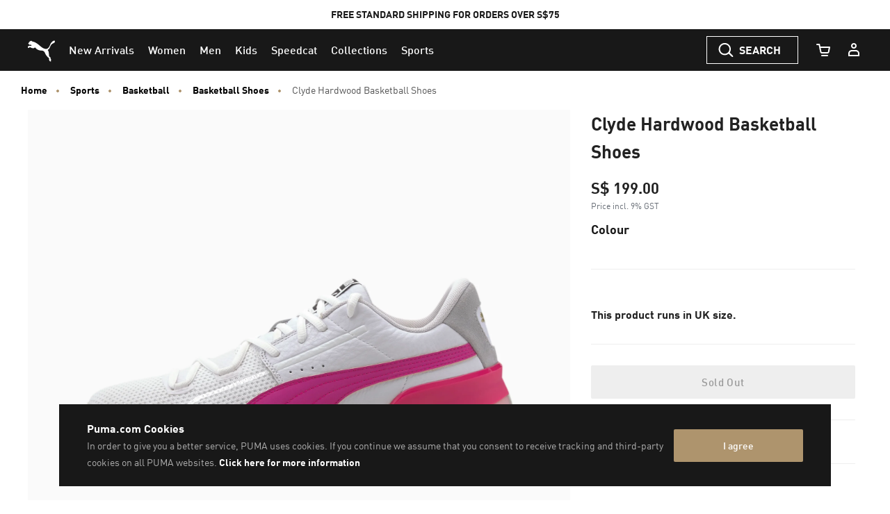

--- FILE ---
content_type: text/javascript; charset=utf-8
request_url: https://p.cquotient.com/pebble?tla=bcwr-SG&activityType=viewProduct&callback=CQuotient._act_callback0&cookieId=abrQyIYisavE18bCQnv99EH5gM&userId=&emailId=&product=id%3A%3A193663%7C%7Csku%3A%3A4062452205408%7C%7Ctype%3A%3A%7C%7Calt_id%3A%3A&realm=BCWR&siteId=SG&instanceType=prd&locale=en_SG&referrer=&currentLocation=https%3A%2F%2Fsg.puma.com%2Fsg%2Fen%2Fpd%2Fclyde-hardwood-basketball-shoes%2F193663.html&ls=true&_=1768992093606&v=v3.1.3&fbPixelId=__UNKNOWN__&json=%7B%22cookieId%22%3A%22abrQyIYisavE18bCQnv99EH5gM%22%2C%22userId%22%3A%22%22%2C%22emailId%22%3A%22%22%2C%22product%22%3A%7B%22id%22%3A%22193663%22%2C%22sku%22%3A%224062452205408%22%2C%22type%22%3A%22%22%2C%22alt_id%22%3A%22%22%7D%2C%22realm%22%3A%22BCWR%22%2C%22siteId%22%3A%22SG%22%2C%22instanceType%22%3A%22prd%22%2C%22locale%22%3A%22en_SG%22%2C%22referrer%22%3A%22%22%2C%22currentLocation%22%3A%22https%3A%2F%2Fsg.puma.com%2Fsg%2Fen%2Fpd%2Fclyde-hardwood-basketball-shoes%2F193663.html%22%2C%22ls%22%3Atrue%2C%22_%22%3A1768992093606%2C%22v%22%3A%22v3.1.3%22%2C%22fbPixelId%22%3A%22__UNKNOWN__%22%7D
body_size: 394
content:
/**/ typeof CQuotient._act_callback0 === 'function' && CQuotient._act_callback0([{"k":"__cq_uuid","v":"abrQyIYisavE18bCQnv99EH5gM","m":34128000},{"k":"__cq_bc","v":"%7B%22bcwr-SG%22%3A%5B%7B%22id%22%3A%22193663%22%2C%22sku%22%3A%224062452205408%22%7D%5D%7D","m":2592000},{"k":"__cq_seg","v":"0~0.00!1~0.00!2~0.00!3~0.00!4~0.00!5~0.00!6~0.00!7~0.00!8~0.00!9~0.00","m":2592000}]);

--- FILE ---
content_type: text/javascript; charset=utf-8
request_url: https://r.cquotient.com/recs/bcwr-SG/product-to-product-pdp-sg?callback=CQuotient._callback1&_device=mac&userId=&cookieId=abrQyIYisavE18bCQnv99EH5gM&emailId=&anchors=id%3A%3A193663%7C%7Csku%3A%3A%7C%7Ctype%3A%3A%7C%7Calt_id%3A%3A&slotId=pdp-global-recommendations&slotConfigId=test-complete%20the%20set&slotConfigTemplate=slots%2Frecommendation%2Fproduct-carousel-component.isml&ccver=1.03&realm=BCWR&siteId=SG&instanceType=prd&v=v3.1.3&json=%7B%22userId%22%3A%22%22%2C%22cookieId%22%3A%22abrQyIYisavE18bCQnv99EH5gM%22%2C%22emailId%22%3A%22%22%2C%22anchors%22%3A%5B%7B%22id%22%3A%22193663%22%2C%22sku%22%3A%22%22%2C%22type%22%3A%22%22%2C%22alt_id%22%3A%22%22%7D%5D%2C%22slotId%22%3A%22pdp-global-recommendations%22%2C%22slotConfigId%22%3A%22test-complete%20the%20set%22%2C%22slotConfigTemplate%22%3A%22slots%2Frecommendation%2Fproduct-carousel-component.isml%22%2C%22ccver%22%3A%221.03%22%2C%22realm%22%3A%22BCWR%22%2C%22siteId%22%3A%22SG%22%2C%22instanceType%22%3A%22prd%22%2C%22v%22%3A%22v3.1.3%22%7D
body_size: 98
content:
/**/ typeof CQuotient._callback1 === 'function' && CQuotient._callback1({"product-to-product-pdp-sg":{"displayMessage":"product-to-product-pdp-sg","recs":[],"recoUUID":"8fb082bf-ffcd-4315-a6ac-7a8d5ec9eada"}});

--- FILE ---
content_type: text/javascript; charset=utf-8
request_url: https://r.cquotient.com/recs/bcwr-SG/pdp?callback=CQuotient._callback2&_device=mac&userId=&cookieId=abrQyIYisavE18bCQnv99EH5gM&emailId=&anchors=id%3A%3A%7C%7Csku%3A%3A%7C%7Ctype%3A%3A%7C%7Calt_id%3A%3A&slotId=pdp_content_slot&slotConfigId=Einstein%20PDP%20Recommendation&slotConfigTemplate=slots%2Frecommendation%2Fpdp.isml&ccver=1.03&realm=BCWR&siteId=SG&instanceType=prd&v=v3.1.3&json=%7B%22userId%22%3A%22%22%2C%22cookieId%22%3A%22abrQyIYisavE18bCQnv99EH5gM%22%2C%22emailId%22%3A%22%22%2C%22anchors%22%3A%5B%7B%22id%22%3A%22%22%2C%22sku%22%3A%22%22%2C%22type%22%3A%22%22%2C%22alt_id%22%3A%22%22%7D%5D%2C%22slotId%22%3A%22pdp_content_slot%22%2C%22slotConfigId%22%3A%22Einstein%20PDP%20Recommendation%22%2C%22slotConfigTemplate%22%3A%22slots%2Frecommendation%2Fpdp.isml%22%2C%22ccver%22%3A%221.03%22%2C%22realm%22%3A%22BCWR%22%2C%22siteId%22%3A%22SG%22%2C%22instanceType%22%3A%22prd%22%2C%22v%22%3A%22v3.1.3%22%7D
body_size: 68
content:
/**/ typeof CQuotient._callback2 === 'function' && CQuotient._callback2({"pdp":{"displayMessage":"You may also like","recs":[],"recoUUID":"c076c204-f39c-490d-85ca-1cbb21d445bd"}});